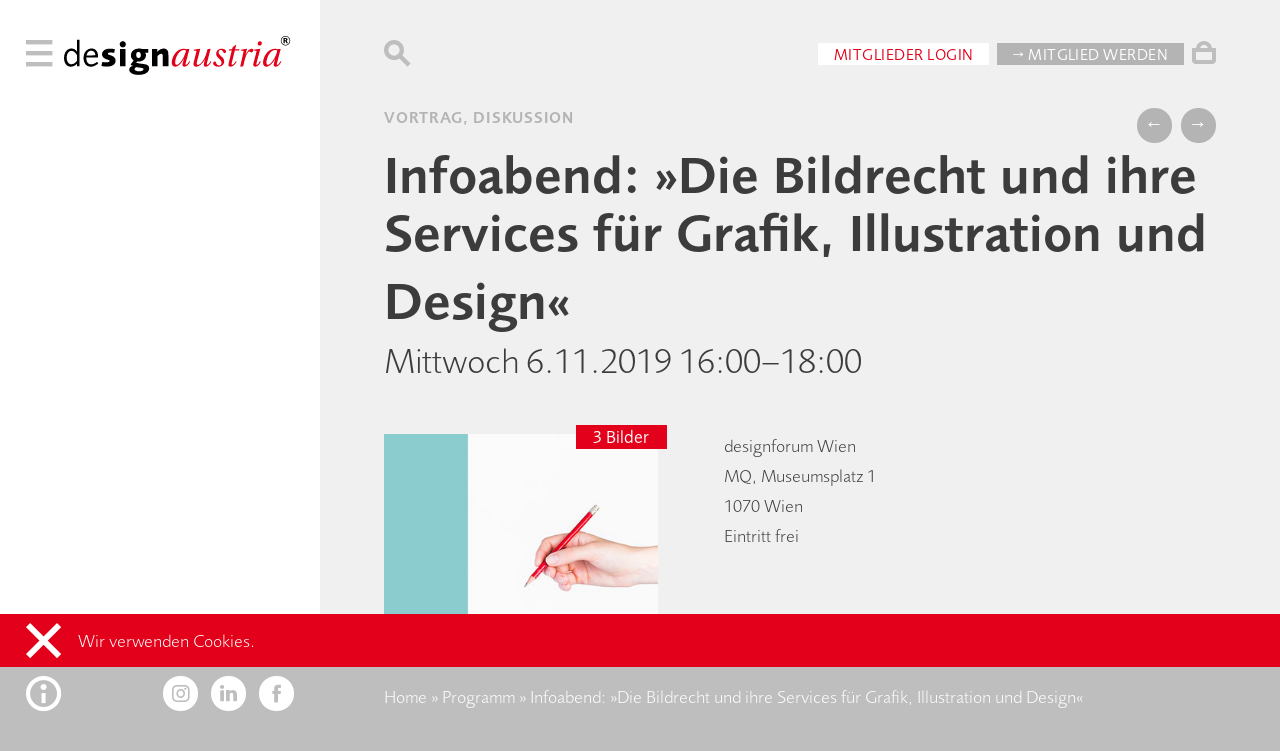

--- FILE ---
content_type: text/html; charset=UTF-8
request_url: https://www.designaustria.at/veranstaltung/infoabend-die-bildrecht-und-ihre-services-fuer-grafik-illustration-und-design/
body_size: 7317
content:
<!doctype html>
<html lang="de" class="document">

    <head>
        <meta charset="utf-8">
        <meta name="viewport" content="width=device-width, initial-scale=1">
        <meta name="author" content="Oliver Sommer | OJS.at">
        <link rel="icon" href="https://www.designaustria.at/wp-content/themes/damodern/assets/img/favicon.ico">

        <meta name='robots' content='index, follow, max-image-preview:large, max-snippet:-1, max-video-preview:-1' />

	<title>Infoabend: »Die Bildrecht und ihre Services für Grafik, Illustration und Design« &#171; designaustria</title>
	<link rel="canonical" href="https://www.designaustria.at/veranstaltung/infoabend-die-bildrecht-und-ihre-services-fuer-grafik-illustration-und-design/" />
	<meta property="og:locale" content="de_DE" />
	<meta property="og:type" content="article" />
	<meta property="og:title" content="Infoabend: »Die Bildrecht und ihre Services für Grafik, Illustration und Design«" />
	<meta property="og:description" content="Die Bildrecht vertritt als Verwertungsgesellschaft das Urheberrecht von SchöpferInnen visueller Werke. Gleichzeitig sensibilisiert sie die Öffentlichkeit" />
	<meta property="og:url" content="https://www.designaustria.at/veranstaltung/infoabend-die-bildrecht-und-ihre-services-fuer-grafik-illustration-und-design/" />
	<meta property="og:site_name" content="designaustria" />
	<meta property="article:publisher" content="https://www.facebook.com/designaustria" />
	<meta property="article:modified_time" content="2020-10-21T12:08:43+00:00" />
	<meta property="og:image" content="https://www.designaustria.at/wp-content/uploads/fb_sujets_2019_2hj_bildrecht_web.jpg" />
	<meta property="og:image:width" content="360" />
	<meta property="og:image:height" content="360" />
	<meta property="og:image:type" content="image/jpeg" />
	<meta name="twitter:card" content="summary_large_image" />
	<meta name="twitter:site" content="@designaustria" />
	<script type="application/ld+json" class="yoast-schema-graph">{"@context":"https://schema.org","@graph":[{"@type":"WebPage","@id":"https://www.designaustria.at/veranstaltung/infoabend-die-bildrecht-und-ihre-services-fuer-grafik-illustration-und-design/","url":"https://www.designaustria.at/veranstaltung/infoabend-die-bildrecht-und-ihre-services-fuer-grafik-illustration-und-design/","name":"Infoabend: »Die Bildrecht und ihre Services für Grafik, Illustration und Design« &#171; designaustria","isPartOf":{"@id":"https://www.designaustria.at/#website"},"datePublished":"2019-05-21T07:14:00+00:00","dateModified":"2020-10-21T12:08:43+00:00","breadcrumb":{"@id":"https://www.designaustria.at/veranstaltung/infoabend-die-bildrecht-und-ihre-services-fuer-grafik-illustration-und-design/#breadcrumb"},"inLanguage":"de","potentialAction":[{"@type":"ReadAction","target":["https://www.designaustria.at/veranstaltung/infoabend-die-bildrecht-und-ihre-services-fuer-grafik-illustration-und-design/"]}]},{"@type":"BreadcrumbList","@id":"https://www.designaustria.at/veranstaltung/infoabend-die-bildrecht-und-ihre-services-fuer-grafik-illustration-und-design/#breadcrumb","itemListElement":[{"@type":"ListItem","position":1,"name":"Home","item":"https://www.designaustria.at/"},{"@type":"ListItem","position":2,"name":"Programm","item":"https://www.designaustria.at/programm/"},{"@type":"ListItem","position":3,"name":"Infoabend: »Die Bildrecht und ihre Services für Grafik, Illustration und Design«"}]},{"@type":"WebSite","@id":"https://www.designaustria.at/#website","url":"https://www.designaustria.at/","name":"designaustria","description":"","publisher":{"@id":"https://www.designaustria.at/#organization"},"potentialAction":[{"@type":"SearchAction","target":{"@type":"EntryPoint","urlTemplate":"https://www.designaustria.at/?s={search_term_string}"},"query-input":{"@type":"PropertyValueSpecification","valueRequired":true,"valueName":"search_term_string"}}],"inLanguage":"de"},{"@type":"Organization","@id":"https://www.designaustria.at/#organization","name":"designaustria","url":"https://www.designaustria.at/","logo":{"@type":"ImageObject","inLanguage":"de","@id":"https://www.designaustria.at/#/schema/logo/image/","url":"https://www.designaustria.at/wp-content/uploads/designaustria_Logo_mit.jpg","contentUrl":"https://www.designaustria.at/wp-content/uploads/designaustria_Logo_mit.jpg","width":1270,"height":302,"caption":"designaustria"},"image":{"@id":"https://www.designaustria.at/#/schema/logo/image/"},"sameAs":["https://www.facebook.com/designaustria","https://x.com/designaustria","https://www.instagram.com/designaustria","https://www.linkedin.com/company/designaustria-–-knowledge-centre-&amp;-interest-organization/"]}]}</script>


<link rel='stylesheet' id='wc-stripe-blocks-checkout-style-css' href='https://www.designaustria.at/wp-content/plugins/woocommerce-gateway-stripe/build/upe_blocks.css?ver=391b2d5acc3d3d8a40080f40b4dc3a17' type='text/css' media='all' />
<link rel='stylesheet' id='editorskit-frontend-css' href='https://www.designaustria.at/wp-content/plugins/block-options/build/style.build.css?ver=new' type='text/css' media='all' />
<style id='classic-theme-styles-inline-css' type='text/css'>
/*! This file is auto-generated */
.wp-block-button__link{color:#fff;background-color:#32373c;border-radius:9999px;box-shadow:none;text-decoration:none;padding:calc(.667em + 2px) calc(1.333em + 2px);font-size:1.125em}.wp-block-file__button{background:#32373c;color:#fff;text-decoration:none}
</style>
<style id='global-styles-inline-css' type='text/css'>
:root{--wp--preset--aspect-ratio--square: 1;--wp--preset--aspect-ratio--4-3: 4/3;--wp--preset--aspect-ratio--3-4: 3/4;--wp--preset--aspect-ratio--3-2: 3/2;--wp--preset--aspect-ratio--2-3: 2/3;--wp--preset--aspect-ratio--16-9: 16/9;--wp--preset--aspect-ratio--9-16: 9/16;--wp--preset--color--black: #000000;--wp--preset--color--cyan-bluish-gray: #abb8c3;--wp--preset--color--white: #ffffff;--wp--preset--color--pale-pink: #f78da7;--wp--preset--color--vivid-red: #cf2e2e;--wp--preset--color--luminous-vivid-orange: #ff6900;--wp--preset--color--luminous-vivid-amber: #fcb900;--wp--preset--color--light-green-cyan: #7bdcb5;--wp--preset--color--vivid-green-cyan: #00d084;--wp--preset--color--pale-cyan-blue: #8ed1fc;--wp--preset--color--vivid-cyan-blue: #0693e3;--wp--preset--color--vivid-purple: #9b51e0;--wp--preset--gradient--vivid-cyan-blue-to-vivid-purple: linear-gradient(135deg,rgba(6,147,227,1) 0%,rgb(155,81,224) 100%);--wp--preset--gradient--light-green-cyan-to-vivid-green-cyan: linear-gradient(135deg,rgb(122,220,180) 0%,rgb(0,208,130) 100%);--wp--preset--gradient--luminous-vivid-amber-to-luminous-vivid-orange: linear-gradient(135deg,rgba(252,185,0,1) 0%,rgba(255,105,0,1) 100%);--wp--preset--gradient--luminous-vivid-orange-to-vivid-red: linear-gradient(135deg,rgba(255,105,0,1) 0%,rgb(207,46,46) 100%);--wp--preset--gradient--very-light-gray-to-cyan-bluish-gray: linear-gradient(135deg,rgb(238,238,238) 0%,rgb(169,184,195) 100%);--wp--preset--gradient--cool-to-warm-spectrum: linear-gradient(135deg,rgb(74,234,220) 0%,rgb(151,120,209) 20%,rgb(207,42,186) 40%,rgb(238,44,130) 60%,rgb(251,105,98) 80%,rgb(254,248,76) 100%);--wp--preset--gradient--blush-light-purple: linear-gradient(135deg,rgb(255,206,236) 0%,rgb(152,150,240) 100%);--wp--preset--gradient--blush-bordeaux: linear-gradient(135deg,rgb(254,205,165) 0%,rgb(254,45,45) 50%,rgb(107,0,62) 100%);--wp--preset--gradient--luminous-dusk: linear-gradient(135deg,rgb(255,203,112) 0%,rgb(199,81,192) 50%,rgb(65,88,208) 100%);--wp--preset--gradient--pale-ocean: linear-gradient(135deg,rgb(255,245,203) 0%,rgb(182,227,212) 50%,rgb(51,167,181) 100%);--wp--preset--gradient--electric-grass: linear-gradient(135deg,rgb(202,248,128) 0%,rgb(113,206,126) 100%);--wp--preset--gradient--midnight: linear-gradient(135deg,rgb(2,3,129) 0%,rgb(40,116,252) 100%);--wp--preset--font-size--small: 13px;--wp--preset--font-size--medium: 24px;--wp--preset--font-size--large: 36px;--wp--preset--font-size--x-large: 42px;--wp--preset--font-size--regular: 16px;--wp--preset--font-family--inter: "Inter", sans-serif;--wp--preset--font-family--cardo: Cardo;--wp--preset--spacing--20: 0.44rem;--wp--preset--spacing--30: 0.67rem;--wp--preset--spacing--40: 1rem;--wp--preset--spacing--50: 1.5rem;--wp--preset--spacing--60: 2.25rem;--wp--preset--spacing--70: 3.38rem;--wp--preset--spacing--80: 5.06rem;--wp--preset--shadow--natural: 6px 6px 9px rgba(0, 0, 0, 0.2);--wp--preset--shadow--deep: 12px 12px 50px rgba(0, 0, 0, 0.4);--wp--preset--shadow--sharp: 6px 6px 0px rgba(0, 0, 0, 0.2);--wp--preset--shadow--outlined: 6px 6px 0px -3px rgba(255, 255, 255, 1), 6px 6px rgba(0, 0, 0, 1);--wp--preset--shadow--crisp: 6px 6px 0px rgba(0, 0, 0, 1);}:where(.is-layout-flex){gap: 0.5em;}:where(.is-layout-grid){gap: 0.5em;}body .is-layout-flex{display: flex;}.is-layout-flex{flex-wrap: wrap;align-items: center;}.is-layout-flex > :is(*, div){margin: 0;}body .is-layout-grid{display: grid;}.is-layout-grid > :is(*, div){margin: 0;}:where(.wp-block-columns.is-layout-flex){gap: 2em;}:where(.wp-block-columns.is-layout-grid){gap: 2em;}:where(.wp-block-post-template.is-layout-flex){gap: 1.25em;}:where(.wp-block-post-template.is-layout-grid){gap: 1.25em;}.has-black-color{color: var(--wp--preset--color--black) !important;}.has-cyan-bluish-gray-color{color: var(--wp--preset--color--cyan-bluish-gray) !important;}.has-white-color{color: var(--wp--preset--color--white) !important;}.has-pale-pink-color{color: var(--wp--preset--color--pale-pink) !important;}.has-vivid-red-color{color: var(--wp--preset--color--vivid-red) !important;}.has-luminous-vivid-orange-color{color: var(--wp--preset--color--luminous-vivid-orange) !important;}.has-luminous-vivid-amber-color{color: var(--wp--preset--color--luminous-vivid-amber) !important;}.has-light-green-cyan-color{color: var(--wp--preset--color--light-green-cyan) !important;}.has-vivid-green-cyan-color{color: var(--wp--preset--color--vivid-green-cyan) !important;}.has-pale-cyan-blue-color{color: var(--wp--preset--color--pale-cyan-blue) !important;}.has-vivid-cyan-blue-color{color: var(--wp--preset--color--vivid-cyan-blue) !important;}.has-vivid-purple-color{color: var(--wp--preset--color--vivid-purple) !important;}.has-black-background-color{background-color: var(--wp--preset--color--black) !important;}.has-cyan-bluish-gray-background-color{background-color: var(--wp--preset--color--cyan-bluish-gray) !important;}.has-white-background-color{background-color: var(--wp--preset--color--white) !important;}.has-pale-pink-background-color{background-color: var(--wp--preset--color--pale-pink) !important;}.has-vivid-red-background-color{background-color: var(--wp--preset--color--vivid-red) !important;}.has-luminous-vivid-orange-background-color{background-color: var(--wp--preset--color--luminous-vivid-orange) !important;}.has-luminous-vivid-amber-background-color{background-color: var(--wp--preset--color--luminous-vivid-amber) !important;}.has-light-green-cyan-background-color{background-color: var(--wp--preset--color--light-green-cyan) !important;}.has-vivid-green-cyan-background-color{background-color: var(--wp--preset--color--vivid-green-cyan) !important;}.has-pale-cyan-blue-background-color{background-color: var(--wp--preset--color--pale-cyan-blue) !important;}.has-vivid-cyan-blue-background-color{background-color: var(--wp--preset--color--vivid-cyan-blue) !important;}.has-vivid-purple-background-color{background-color: var(--wp--preset--color--vivid-purple) !important;}.has-black-border-color{border-color: var(--wp--preset--color--black) !important;}.has-cyan-bluish-gray-border-color{border-color: var(--wp--preset--color--cyan-bluish-gray) !important;}.has-white-border-color{border-color: var(--wp--preset--color--white) !important;}.has-pale-pink-border-color{border-color: var(--wp--preset--color--pale-pink) !important;}.has-vivid-red-border-color{border-color: var(--wp--preset--color--vivid-red) !important;}.has-luminous-vivid-orange-border-color{border-color: var(--wp--preset--color--luminous-vivid-orange) !important;}.has-luminous-vivid-amber-border-color{border-color: var(--wp--preset--color--luminous-vivid-amber) !important;}.has-light-green-cyan-border-color{border-color: var(--wp--preset--color--light-green-cyan) !important;}.has-vivid-green-cyan-border-color{border-color: var(--wp--preset--color--vivid-green-cyan) !important;}.has-pale-cyan-blue-border-color{border-color: var(--wp--preset--color--pale-cyan-blue) !important;}.has-vivid-cyan-blue-border-color{border-color: var(--wp--preset--color--vivid-cyan-blue) !important;}.has-vivid-purple-border-color{border-color: var(--wp--preset--color--vivid-purple) !important;}.has-vivid-cyan-blue-to-vivid-purple-gradient-background{background: var(--wp--preset--gradient--vivid-cyan-blue-to-vivid-purple) !important;}.has-light-green-cyan-to-vivid-green-cyan-gradient-background{background: var(--wp--preset--gradient--light-green-cyan-to-vivid-green-cyan) !important;}.has-luminous-vivid-amber-to-luminous-vivid-orange-gradient-background{background: var(--wp--preset--gradient--luminous-vivid-amber-to-luminous-vivid-orange) !important;}.has-luminous-vivid-orange-to-vivid-red-gradient-background{background: var(--wp--preset--gradient--luminous-vivid-orange-to-vivid-red) !important;}.has-very-light-gray-to-cyan-bluish-gray-gradient-background{background: var(--wp--preset--gradient--very-light-gray-to-cyan-bluish-gray) !important;}.has-cool-to-warm-spectrum-gradient-background{background: var(--wp--preset--gradient--cool-to-warm-spectrum) !important;}.has-blush-light-purple-gradient-background{background: var(--wp--preset--gradient--blush-light-purple) !important;}.has-blush-bordeaux-gradient-background{background: var(--wp--preset--gradient--blush-bordeaux) !important;}.has-luminous-dusk-gradient-background{background: var(--wp--preset--gradient--luminous-dusk) !important;}.has-pale-ocean-gradient-background{background: var(--wp--preset--gradient--pale-ocean) !important;}.has-electric-grass-gradient-background{background: var(--wp--preset--gradient--electric-grass) !important;}.has-midnight-gradient-background{background: var(--wp--preset--gradient--midnight) !important;}.has-small-font-size{font-size: var(--wp--preset--font-size--small) !important;}.has-medium-font-size{font-size: var(--wp--preset--font-size--medium) !important;}.has-large-font-size{font-size: var(--wp--preset--font-size--large) !important;}.has-x-large-font-size{font-size: var(--wp--preset--font-size--x-large) !important;}
:where(.wp-block-post-template.is-layout-flex){gap: 1.25em;}:where(.wp-block-post-template.is-layout-grid){gap: 1.25em;}
:where(.wp-block-columns.is-layout-flex){gap: 2em;}:where(.wp-block-columns.is-layout-grid){gap: 2em;}
:root :where(.wp-block-pullquote){font-size: 1.5em;line-height: 1.6;}
</style>
<link rel='stylesheet' id='woocommerce-layout-css' href='https://www.designaustria.at/wp-content/plugins/woocommerce/assets/css/woocommerce-layout.css?ver=9.2.1' type='text/css' media='all' />
<link rel='stylesheet' id='woocommerce-smallscreen-css' href='https://www.designaustria.at/wp-content/plugins/woocommerce/assets/css/woocommerce-smallscreen.css?ver=9.2.1' type='text/css' media='only screen and (max-width: 768px)' />
<style id='woocommerce-inline-inline-css' type='text/css'>
.woocommerce form .form-row .required { visibility: visible; }
</style>
<script type="text/javascript" id="jquery-dependency-error-js-after">
/* <![CDATA[ */
console.error( "Payment gateway with handle 'wc-stripe-blocks-integration' has been deactivated in Cart and Checkout blocks because its dependency 'jquery' is not registered. Read the docs about registering assets for payment methods: https://github.com/woocommerce/woocommerce-blocks/blob/060f63c04f0f34f645200b5d4da9212125c49177/docs/third-party-developers/extensibility/checkout-payment-methods/payment-method-integration.md#registering-assets" );
/* ]]> */
</script>
<link rel="https://api.w.org/" href="https://www.designaustria.at/wp-json/" /><link rel="alternate" title="JSON" type="application/json" href="https://www.designaustria.at/wp-json/wp/v2/event/17202" />	<noscript><style>.woocommerce-product-gallery{ opacity: 1 !important; }</style></noscript>
	<style id='wp-fonts-local' type='text/css'>
@font-face{font-family:Inter;font-style:normal;font-weight:300 900;font-display:fallback;src:url('https://www.designaustria.at/wp-content/plugins/woocommerce/assets/fonts/Inter-VariableFont_slnt,wght.woff2') format('woff2');font-stretch:normal;}
@font-face{font-family:Cardo;font-style:normal;font-weight:400;font-display:fallback;src:url('https://www.designaustria.at/wp-content/plugins/woocommerce/assets/fonts/cardo_normal_400.woff2') format('woff2');}
</style>

                <link rel="stylesheet" href="https://www.designaustria.at/wp-content/themes/damodern/assets/css/all.css?1728296513">
                        
                <script src="https://www.designaustria.at/wp-content/themes/damodern/assets/js/all.js?1728296513"></script>  
        		
				
				     
				
    </head>
    
    <body>
        
        <div class="burger">
	        <i class="icon-nav"></i>
			<i class="icon-close hidden"></i>
		</div>
		<div class="sider hide-desktop"><i>…</i></div>	
		<!-- <div class="membinger hide-desktop"><a href="/mitglied-werden"><i class="icon-xteam"></i></a></div> -->
        <div class="membinger hide-desktop"><i class="icon-xteam"></i></div>
                
        <nav>
        	<div class="menu-hauptmenue-container"><ul id="menu-hauptmenue" class="menu"><li id="menu-item-15404" class="menu-item menu-item-type-post_type menu-item-object-page menu-item-15404"><a href="https://www.designaustria.at/info/">designaustria</a></li>
<li id="menu-item-15045" class="menu-item menu-item-type-post_type menu-item-object-page menu-item-15045"><a href="https://www.designaustria.at/mitglieder/">Mitglieder</a></li>
<li id="menu-item-16047" class="menu-item menu-item-type-post_type menu-item-object-page menu-item-16047"><a href="https://www.designaustria.at/service/">Service</a></li>
<li id="menu-item-15052" class="menu-item menu-item-type-post_type menu-item-object-page menu-item-15052"><a href="https://www.designaustria.at/programm/">Programm</a></li>
<li id="menu-item-16724" class="menu-item menu-item-type-custom menu-item-object-custom menu-item-16724"><a href="https://www.designaustria.at/publikationen#326">Publikationen</a></li>
<li id="menu-item-784" class="menu-item menu-item-type-post_type menu-item-object-page menu-item-784"><a href="https://www.designaustria.at/wettbewerbe/">Wettbewerbe</a></li>
<li id="menu-item-156" class="menu-item menu-item-type-post_type menu-item-object-page menu-item-156"><a href="https://www.designaustria.at/expertscluster/">ExpertsCluster</a></li>
<li id="menu-item-155" class="menu-item menu-item-type-post_type menu-item-object-page menu-item-155"><a href="https://www.designaustria.at/partner/">Partner</a></li>
<li id="menu-item-40146" class="menu-item menu-item-type-post_type menu-item-object-page menu-item-40146"><a href="https://www.designaustria.at/kontakt/">Kontakt</a></li>
</ul></div>        </nav>

        <main>
	        
            <header>
                <aside >                    
					<a href="/" class="logo-link">
						<svg class="logo" viewBox="0 0 150 25">
							<use xlink:href="https://www.designaustria.at/wp-content/themes/damodern/assets/img/logo.svg#de" class="de"></use>
							<use xlink:href="https://www.designaustria.at/wp-content/themes/damodern/assets/img/logo.svg#sign" class="sign"></use>
							<use xlink:href="https://www.designaustria.at/wp-content/themes/damodern/assets/img/logo.svg#austria" class="austria"></use>
						</svg>
					</a>
                </aside>
                
                <div> 
	                                   
	                    <i class="icon-search"></i>	                                 
                    	                  
                    <div class="user-actions hide-mobile"> 

                    <a href="/wp-login.php" class="button white">Mitglieder Login</a><a href="/mitglied-werden" class="button grey">→ Mitglied werden</a>                    </div>
                    						<a href="/warenkorb" class="cart hide-mobile"><i class="icon-cart"></i><div class="products hidden">0</div></a>
						<div class="added hide-mobile">zum Warenkorb hinzugefügt</div>
                                    </div>
            </header>

            <div class="mobile-login hide-desktop">
                <a href="/wp-login.php" class="button red">Mitglieder Login</a><a href="/mitglied-werden" class="button grey">→ Mitglied werden</a>            </div>


            <a class="mobile-cart hide-desktop" href="/warenkorb">
                <div class="mobile-products">0</div>
                <i class="icon-cart"></i>
            </a>
            
                          
<div class="content">
    	        <aside></aside>
	    	

    <article class="detail event">
	    <div class="meta">
		    <h5>
		    Vortrag, Diskussion 		    </h5>
            <div>
	<a class="button rounded" href="https://www.designaustria.at/veranstaltung/vortrag-von-thomas-pischinger-versicherungsdschungel/">←</a>
	<a class="button rounded" href="https://www.designaustria.at/veranstaltung/vortrag-von-lisa-langmantel-putting-brands-into-action/">→</a>
</div>			</div>
		

		
	    <h1>Infoabend: »Die Bildrecht und ihre Services für Grafik, Illustration und Design«</h1>
	    <h2>
		    Mittwoch 6.11.2019 16:00–18:00		</h2>

		<div class="infos">
            <div class="gallery">
    <ul>
	    <li>
		    <figure>
		        <div class="badge">3 Bilder</div> 
		    	<img src="https://www.designaustria.at/wp-content/uploads/fb_sujets_2019_2hj_bildrecht_web.jpg">					    
        		<div class="all">
						
									
					<a href="https://www.designaustria.at/wp-content/uploads/fb_sujets_2019_2hj_bildrecht_web.jpg" data-credits="<span>1|3</span> © bei designaustria zu erfragen, Referenznummer: 51597">0</a>
						
									
					<a href="https://www.designaustria.at/wp-content/uploads/denkweiter_turkis_web_360px-6.jpg" data-credits="<span>2|3</span> © bei designaustria zu erfragen, Referenznummer: 51600">1</a>
						
									
					<a href="https://www.designaustria.at/wp-content/uploads/schonberger_bildraumbodensee_-petra-rainer_web.jpg" data-credits="<span>3|3</span> © bei designaustria zu erfragen, Referenznummer: 51603">2</a>
									</div>
			</figure>
		</li>
	</ul>
    <div class="fullscreen">
	    <img src="">
	    <div class="credits"></div>			    
    </div>					
</div>
 
			<div class="facts">
				
									<p id="da_event_additional">					
<div>designforum Wien</div>
<div>MQ, Museumsplatz 1</div>
<div>1070 Wien</div>
Eintritt frei
<br>					</p>					
			    				
				
                <div class="share">
    <!--
    <a class="button rounded" href="https://www.facebook.com/sharer/sharer.php?u=https://www.designaustria.at/veranstaltung/infoabend-die-bildrecht-und-ihre-services-fuer-grafik-illustration-und-design/" target="_blank"><i class="icon-facebook"></i></a>
    <a class="button rounded" href="https://twitter.com/share?url=https://www.designaustria.at/veranstaltung/infoabend-die-bildrecht-und-ihre-services-fuer-grafik-illustration-und-design/" target="_blank"><i class="icon-twitter"></i></a>
    -->
    <!--div class="button rounded"><i class="icon-instagram"></i></div-->    				
</div> 
			</div>	
		</div>
		
	    <p>Die <a href="http://www.bildrecht.at/" target="_blank" rel="noopener noreferrer">Bildrecht</a> vertritt als Verwertungsgesellschaft das Urheberrecht von SchöpferInnen visueller Werke. Gleichzeitig sensibilisiert sie die Öffentlichkeit für kulturrelevante Themen und gibt aktuellem Kunst- und Designschaffen im doppelten Sinn breiten Raum.</p>
<p>Bildrecht-Geschäftsführer <strong>Günter Schönberger </strong>informiert dich aus erster Hand, wie du als GrafikerIn, IllustratorIn oder DesignerIn von der Bildrecht profitieren kannst, und beantwortet deine Fragen. Erfahre etwa, was die neue EU-Urheberrechtsrichtlinie bringen wird, was und wie wichtig Pauschalvergütungen sind, wie gesetzlich gestattete Privat-kopien berücksichtigt werden oder wie man als Mitglied zu Tantiemen-zahlungen kommt.</p>
<p>Beschränkte TeilnehmerInnenzahl!</p>
<ul></ul>
<p><strong>Anmeldung bis 30. Oktober </strong>an  <a href="mailto:projekte@designaustria.at">projekte@designaustria.at</a></p>
<hr>
<p><strong>Kurzbiographie</strong></p>
<p>Günter Schönberger ist Geschäftsführer der Bildrecht, der Urheberrechts-gesellschaft für bildende Kunst, Fotografie, Grafik, Design und Illustration, die in Österreich über 5000 Kunstschaffende und Kreative vertritt. Er ist seit vielen Jahren an der Schnittstelle von Kunst, Kultur und Wirtschaft tätig und setzt sich im kulturpolitischen Diskurs für einen fairen Umgang mit geistigem Eigentum ein.</p>
    	
        
    </article>    

</div>


            <footer>

	            <aside>
					<div class="opener">
						<i class="icon-info"></i>
						<i class="icon-close hidden"></i>
					</div>
					<span class="social-contact">						
						<a class="button rounded white" href="https://www.instagram.com/designaustria" target="_blank"><i class="icon-instagram"></i></a>
						<a class="button rounded white" href="https://www.linkedin.com/company/designaustria-%E2%80%93-knowledge-centre-&-interest-organization/" target="_blank"><i class="icon-linkedin"></i></a>
						<a class="button rounded white" href="https://www.facebook.com/designaustria" target="_blank"><i class="icon-facebook"></i></a>						
					</span>
	            </aside>
	            
	            <div>	            	            	                  	            
    	            <div class="legal">       	                	            
        	            <div class="breadcrumbs hide-mobile"><span><span><a href="https://www.designaustria.at/">Home</a></span> » <span><a href="https://www.designaustria.at/programm/">Programm</a></span> » <span class="breadcrumb_last" aria-current="page">Infoabend: »Die Bildrecht und ihre Services für Grafik, Illustration und Design«</span></span></div>	        	            
                        <ul id="menu-kontaktmenue" class="menu"><li id="menu-item-161" class="menu-item menu-item-type-post_type menu-item-object-page menu-item-161"><a href="https://www.designaustria.at/kontakt/">Kontakt</a></li>
<li id="menu-item-15473" class="menu-item menu-item-type-post_type menu-item-object-page menu-item-15473"><a href="https://www.designaustria.at/faq/">FAQ</a></li>
<li id="menu-item-160" class="menu-item menu-item-type-post_type menu-item-object-page menu-item-160"><a href="https://www.designaustria.at/presse/">Presse</a></li>
<li id="menu-item-132" class="menu-item menu-item-type-post_type menu-item-object-page menu-item-privacy-policy menu-item-132"><a rel="privacy-policy" href="https://www.designaustria.at/datenschutz/">Datenschutz</a></li>
<li id="menu-item-92" class="menu-item menu-item-type-post_type menu-item-object-page menu-item-92"><a href="https://www.designaustria.at/impressum/">Impressum</a></li>
<li id="menu-item-33405" class="menu-item menu-item-type-post_type menu-item-object-page menu-item-33405"><a href="https://www.designaustria.at/agb-webshop-designaustria/">AGB Webshop</a></li>
</ul>        				<!-- wp:paragraph {"className":"card"} -->
<p class="card"><strong>designaustria</strong><br>Wissenszentrum und Interessenvertretung<br>im designforum / MuseumsQuartier<br>Museumsplatz 1, Hof 7, 1070 Wien<br>T +43-1-524 49 49-0<br>E service@designaustria.at</p>
<!-- /wp:paragraph -->        					                        
    	            </div>
    	            <div class="lang">
	    	            <a class="button rounded white scale"><span>A</span><span>A</span></a>	
    	                <a class="button rounded contrast"></a>	    	            
    	                <a class="button rounded active" href="https://www.designaustria.at/veranstaltung/infoabend-die-bildrecht-und-ihre-services-fuer-grafik-illustration-und-design/">at</a>
    	                <a class="button rounded " href="https://www.designaustria.at/veranstaltung/infoabend-die-bildrecht-und-ihre-services-fuer-grafik-illustration-und-design/">en</a>     	            
    	            </div>   
    	            
	            </div>	            
               
            </footer>
		</main>

		<div class="cookie hidden"><i class="icon-close"></i>Wir verwenden Cookies.</div>
		<!--div class="cookie test"></div-->
        <div class="search" data-endpoint="https://www.designaustria.at/wp-json/wp/v2/search">
    <div class="header">
        <i class="icon-close"></i>
        <div class="input">	
	        <span v-model="query" contenteditable @input="search"></span>   
        </div>
        <!--i class="search-submit-icon"></i-->
    </div>	        
    <div class="results">
		<template v-if="members.length > 0">
		<div>	        
	        <aside>Mitglieder</aside>
            <ul class="members">
                <template v-for="member in members">
                    <li>  	                        
				   		<figure>			   		    
				   			<a class="member-icon" v-bind:href="member.url">
    	    			   	    <img v-if="member.avatar" v-bind:src="member.avatar">
                                <div v-if="member.initials" class="initials">{{member.initials}}</div>				   			
	    			   		</a>
				   			<figcaption>{{member.name}}</figcaption>
				   		</figure>
                    </li>
                </template>
            </ul> 
		</div>
		</template>                           				
		
		<template v-if="events.length > 0">
		<div>	        
	        <aside>Programm</aside>
	        <div class="grid">
                <ul>
                    <template v-for="event in events">
                        <li>  
                            <a v-bind:href="event.url">
	                            <figure class="is-style-polaroid">
	                            	<img v-if="event.da_image" v-bind:src="event.da_image">
									<figcaption>
										<p v-html="event.title"></p>
									</figcaption>
	                            </figure>
	                        </a>
                        </li>
                    </template>
                </ul> 
	        </div>
		</div>
		</template>  
		
		<template v-if="pubs.length > 0">
		<div>	        
	        <aside>Publikationen</aside>
	        <div class="grid">
                <ul>
                    <template v-for="pub in pubs">
                        <li>  
                            <a v-bind:href="pub.url">
	                            <figure class="is-style-polaroid">
		                            <img v-bind:src="pub.da_image">
									<figcaption>
										<p v-html="pub.title"></p>
									</figcaption>
	                            </figure>
	                        </a>
                        </li>
                    </template>
                </ul> 
	        </div>
		</div>
		</template>   				 
		
		<template v-if="pages.length > 0">
		<div>	        
	        <aside>Sonstiges</aside>
            <ul class="misc">
                <template v-for="page in pages">
                    <li><a v-bind:href="page.url">{{page.title}}</a></li>
                </template>
            </ul> 
		</div>
		</template>   
		
		<template v-if="notfound === true">
			<div class="notfound">Keine Treffer</div>
		</template>   		
						
    </div>
    <div class="loader centered" v-if="loading === true">
        <div></div>
        <div></div>
        <div></div>
        <div></div>
    </div> 	        
</div>     
    </body>
    <link rel='stylesheet' id='wc-blocks-style-css' href='https://www.designaustria.at/wp-content/plugins/woocommerce/assets/client/blocks/wc-blocks.css?ver=wc-9.2.1' type='text/css' media='all' />
<script type="text/javascript" src="https://www.designaustria.at/wp-content/plugins/woocommerce/assets/js/sourcebuster/sourcebuster.min.js?ver=9.2.1" id="sourcebuster-js-js"></script>
<script type="text/javascript" id="wc-order-attribution-js-extra">
/* <![CDATA[ */
var wc_order_attribution = {"params":{"lifetime":1.0e-5,"session":30,"base64":false,"ajaxurl":"https:\/\/www.designaustria.at\/wp-admin\/admin-ajax.php","prefix":"wc_order_attribution_","allowTracking":true},"fields":{"source_type":"current.typ","referrer":"current_add.rf","utm_campaign":"current.cmp","utm_source":"current.src","utm_medium":"current.mdm","utm_content":"current.cnt","utm_id":"current.id","utm_term":"current.trm","utm_source_platform":"current.plt","utm_creative_format":"current.fmt","utm_marketing_tactic":"current.tct","session_entry":"current_add.ep","session_start_time":"current_add.fd","session_pages":"session.pgs","session_count":"udata.vst","user_agent":"udata.uag"}};
/* ]]> */
</script>
<script type="text/javascript" src="https://www.designaustria.at/wp-content/plugins/woocommerce/assets/js/frontend/order-attribution.min.js?ver=9.2.1" id="wc-order-attribution-js"></script>
	
	<script>
	var _paq = window._paq = window._paq || [];
	_paq.push(['trackPageView']);
	_paq.push(['enableLinkTracking']);
	(function() {
		var u="https://da.statistics.icu/";
		_paq.push(['setTrackerUrl', u+'matomo.php']);
		_paq.push(['setSiteId', '1']);
		var d=document, g=d.createElement('script'), s=d.getElementsByTagName('script')[0];
		g.async=true; g.src=u+'matomo.js'; s.parentNode.insertBefore(g,s);
	})();
	</script>
	
</html>


